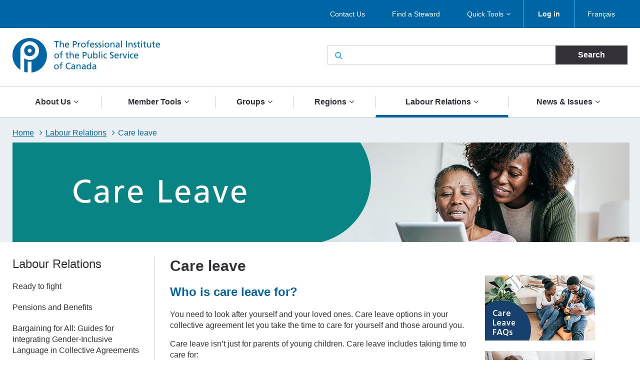

--- FILE ---
content_type: text/html; charset=UTF-8
request_url: https://pipscprd.ca/labour-relations/care-leave
body_size: 12790
content:
 <!DOCTYPE html>
<html lang="en" dir="ltr" prefix="content: http://purl.org/rss/1.0/modules/content/  dc: http://purl.org/dc/terms/  foaf: http://xmlns.com/foaf/0.1/  og: http://ogp.me/ns#  rdfs: http://www.w3.org/2000/01/rdf-schema#  schema: http://schema.org/  sioc: http://rdfs.org/sioc/ns#  sioct: http://rdfs.org/sioc/types#  skos: http://www.w3.org/2004/02/skos/core#  xsd: http://www.w3.org/2001/XMLSchema# ">
  <meta charset="utf-8" />
<script>(function(i,s,o,g,r,a,m){i["GoogleAnalyticsObject"]=r;i[r]=i[r]||function(){(i[r].q=i[r].q||[]).push(arguments)},i[r].l=1*new Date();a=s.createElement(o),m=s.getElementsByTagName(o)[0];a.async=1;a.src=g;m.parentNode.insertBefore(a,m)})(window,document,"script","/sites/default/files/google_analytics/analytics.js?t5d6oc","ga");ga("create", "UA-19576515-5", {"cookieDomain":"auto"});ga("send", "pageview");</script>
<meta property="og:site_name" content="The Professional Institute of the Public Service of Canada" />
<meta property="og:type" content="article" />
<meta name="description" content="Care leave lets you take the time you need to care for yourself and those around you, young and old. Learn more about the options in your collective agreement." />
<meta property="og:url" content="https://pipscprd.ca/labour-relations/care-leave" />
<meta property="og:title" content="Care leave" />
<meta property="og:description" content="Care leave lets you take the time you need to care for yourself and those around you, young and old. Learn more about the options in your collective agreement." />
<meta property="og:image" content="https://pipsc.ca/sites/default/files/Headers/Opengraphs/care-leave-opengraph-1200x630.png" />
<meta property="og:image:type" content="image/jpeg" />
<meta name="MobileOptimized" content="width" />
<meta name="HandheldFriendly" content="true" />
<meta name="viewport" content="width=device-width, initial-scale=1.0" />
<link rel="shortcut icon" href="/themes/roots/favicon.ico" type="image/vnd.microsoft.icon" />
<link rel="alternate" hreflang="en" href="https://pipscprd.ca/labour-relations/care-leave" />
<link rel="alternate" hreflang="fr" href="https://pipscprd.ca/fr/relations-de-travail/conge-de-soignante" />
<link rel="canonical" href="https://pipscprd.ca/labour-relations/care-leave" />
<link rel="shortlink" href="https://pipscprd.ca/node/9166" />
<link rel="revision" href="https://pipscprd.ca/labour-relations/care-leave" />

    <meta http-equiv="X-UA-Compatible" content="IE=edge">
    <title>Care leave | The Professional Institute of the Public Service of Canada</title>
	
	<script src="//assets.adobedtm.com/175f7caa2b90/95384e614560/launch-936e0dc413ee.min.js" async></script>

    <link rel="apple-touch-icon" sizes="57x57" href="/themes/roots/assets/icons/apple-icon-57x57.png">
    <link rel="apple-touch-icon" sizes="60x60" href="/themes/roots/assets/icons/apple-icon-60x60.png">
    <link rel="apple-touch-icon" sizes="72x72" href="/themes/roots/assets/icons/apple-icon-72x72.png">
    <link rel="apple-touch-icon" sizes="76x76" href="/themes/roots/assets/icons/apple-icon-76x76.png">
    <link rel="apple-touch-icon" sizes="114x114" href="/themes/roots/assets/icons/apple-icon-114x114.png">
    <link rel="apple-touch-icon" sizes="120x120" href="/themes/roots/assets/icons/apple-icon-120x120.png">
    <link rel="apple-touch-icon" sizes="144x144" href="/themes/roots/assets/icons/apple-icon-144x144.png">
    <link rel="apple-touch-icon" sizes="152x152" href="/themes/roots/assets/icons/apple-icon-152x152.png">
    <link rel="apple-touch-icon" sizes="180x180" href="/themes/roots/assets/icons/apple-icon-180x180.png">
    <link rel="icon" type="image/png" href="/themes/roots/assets/icons/favicon-32x32.png" sizes="32x32">
    <link rel="icon" type="image/png" href="/themes/roots/assets/icons/android-icon-192x192.png" sizes="192x192">
    <link rel="icon" type="image/png" href="/themes/roots/assets/icons/favicon-96x96.png" sizes="96x96">
    <link rel="icon" type="image/png" href="/themes/roots/assets/icons/favicon-16x16.png" sizes="16x16">
    <link rel="manifest" href="/themes/roots/assets/icons/manifest.json">

    <link rel="stylesheet" media="all" href="/sites/default/files/css/css_cK3Vii5Cm6QPVfJ_QKjWBasbbsjydvDli2_bZNa8hYM.css" />
<link rel="stylesheet" media="all" href="/webform/css/feedback_in_this_webpage_?t5d6oc" />
<link rel="stylesheet" media="all" href="/sites/default/files/css/css_7bsBkQNOorxP6Nj9z7JC6gyQYA2NXn0SyOmeXb4sN7c.css" />

    
<!--[if lte IE 8]>
<script src="/sites/default/files/js/js_VtafjXmRvoUgAzqzYTA3Wrjkx9wcWhjP0G4ZnnqRamA.js"></script>
<![endif]-->
<script src="/core/assets/vendor/modernizr/modernizr.min.js?v=3.3.1"></script>

  </head>
        <body   class="page-labour-relations-care-leave section-labour-relations with-subnav sidebar-first sidebar-second two-sidebars">
    
    <a class="skip-link" href="#main-content">Skip to main content</a>
      <div class="dialog-off-canvas-main-canvas" data-off-canvas-main-canvas>
    <header class="header">
  <div class="desktop">
    <nav class="nav nav_utility bar">
        <div>
            
  <p class="visually-hidden">Utility Menu</p>
  

        

<div class="centered-content">
  <ul class="menu menu_utility">
                                                        <li >

                              <a href="/about/contact-us" >Contact Us</a>
              

                          </li>
                                  <li >

                              <a href="/labour-relations/stewards/stewards-list" >Find a Steward</a>
              

                          </li>
                                  <li  class='has-submenu' >

                              <a href="/member-tools/application"  class='drawer-toggle' >Quick Tools</a>
              

                              <ul class="submenu drawer" aria-expanded='false'>
                                                                    <li >

                              <a href="/member-tools/change-of-address">
                                                          <i class="fa fa-credit-card" aria-hidden='true'></i>
                                    <span data-attach-icon="angle-right">Update your Address</span>
                </a>
              

                          </li>
                                  <li >

                              <a href="https://mail.google.com/">
                                                          <i class="fa fa-envelope-o" aria-hidden='true'></i>
                                    <span data-attach-icon="angle-right">Access your PIPSC Email</span>
                </a>
              

                          </li>
                                  <li >

                              <a href="/news-issues/calendar-activities">
                                                          <i class="fa fa-calendar-check-o" aria-hidden='true'></i>
                                    <span data-attach-icon="angle-right">Calendar of Activities</span>
                </a>
              

                          </li>
                                  <li >

                              <a href="/member-tools/application">
                                                          <i class="fa fa-file-text-o" aria-hidden='true'></i>
                                    <span data-attach-icon="angle-right">Membership Application Form</span>
                </a>
              

                          </li>
                                  <li >

                              <a href="https://pipsc.ca/member-tools/meetings-travel-expense/expense">
                                    <span data-attach-icon="angle-right">Submit expenses</span>
                </a>
              

                          </li>
                        
                </ul>
                          </li>
                        
      
          <li><a href="/member-login"><strong>Log in</strong></a></li>
        <li><div>
  
    
      <ul class="links"><li><a href="/fr/relations-de-travail/conge-de-soignante" class="language-link" hreflang="fr" data-drupal-link-system-path="node/9166">Français</a></li></ul>
  </div>
</li>
  </ul>
</div>

  </div>


    </nav>
    <div class="header_main centered-content">
      <div class="row">
        <div class="col_md-6">
                                <a href="/">
                    <img src="/themes/roots/assets/images/pipsc-logo-en.png" alt="The Professional Institute of the Public Service of Canada"></a>
                  </div>
        <div class="col_md-6">
                                          <form class="form_search form_inline-submit" action="/search">
            <div class="form-group">
              <i class="fa fa-search" aria-hidden="true"></i>
              <label class="form-label webaim-hidden" for="search">Search</label>
              <input type="text" class="form-input" id="search" name="keywords">
              <input type="submit" value="Search" class="btn btn_neutral">
            </div>
          </form>
        </div>
      </div>
    </div>
    <nav class="nav nav_main">
        <div>
            
  <p class="visually-hidden">Main navigation</p>
  

        
<div class="centered-content nav_main-wrapper">
                <ul class="menu menu_main nav-menu">
    
                            <li class="has-submenu nav-item">
                <a href="/about">About Us</a>
        <div class="submenu sub-nav">
          <div class="centered-content">
            <div class="row">
              <div class="col_md-3">
                <ul class="sub-nav-group">
                                                  <li>
                    <a href="/about">Who We Are</a>
                  </li>
                                                                      <li>
                    <a href="/about/what-pipsc-does-for-you">What PIPSC Does For You</a>
                  </li>
                                                                      <li>
                    <a href="/about/contact-us">Contact Us</a>
                  </li>
                                                                      <li>
                    <a href="/about/governance">Governance of the Institute</a>
                  </li>
                                                        </ul>
                    </div>
                    <div class="col_md-3">
                    <ul class="sub-nav-group">
                                                    <li>
                    <a href="/about/office-of-the-president">Office of the President</a>
                  </li>
                                                                      <li>
                    <a href="/about/our-purpose-mandate-values-and-strategy">Our Purpose, Mandate, Values and Strategy</a>
                  </li>
                                                                      <li>
                    <a href="/about/legacy-foundation">Legacy Foundation</a>
                  </li>
                                                                      <li>
                    <a href="https://pipsc.ca/about/legacy-foundation/scholarships">Scholarship Program</a>
                  </li>
                                                        </ul>
                    </div>
                    <div class="col_md-3">
                    <ul class="sub-nav-group">
                                                    <li>
                    <a href="/employment-opportunities">Employment Opportunities</a>
                  </li>
                                                                      <li>
                    <a href="/about/awards">Institute Awards</a>
                  </li>
                                                                      <li>
                    <a href="/about/unionize">Unionize with PIPSC</a>
                  </li>
                                                                      <li>
                    <a href="/news-issues/pipsc-members-are-here-you">PIPSC members are here for you</a>
                  </li>
                                                                    </ul>
              </div>
                              <div class="col_md-3">
                  <p class="text-align-center"><img alt="" src="https://pipsc.ca/sites/default/files/governance/1pixel.png" /><br />
<a href="/about/office-of-the-president"> </a></p>

                </div>
                          </div>
          </div>
        </div>
      
            </li>
                            <li class="has-submenu nav-item">
                <a href="/member-tools">Member Tools</a>
        <div class="submenu sub-nav">
          <div class="centered-content">
            <div class="row">
              <div class="col_md-3">
                <ul class="sub-nav-group">
                                                  <li>
                    <a href="/member-tools/welcome-to-professional-institute-public-service-canada-pipsc">New Member Guide</a>
                  </li>
                                                                      <li>
                    <a href="https://www.pipsc.ca/member-tools/application">How to Become a Member</a>
                  </li>
                                                                      <li>
                    <a href="/member-tools/find-your-membership-number">Find your Membership Number</a>
                  </li>
                                                                      <li>
                    <a href="https://www.pipsc.ca/member-tools/change-of-address">Change of Address</a>
                  </li>
                                                                      <li>
                    <a href="/member-tools/are-you-retiring-near-future">Are you Retiring in the Near Future?</a>
                  </li>
                                                                      <li>
                    <a href="/member-tools/member-benefits">ServicePlus - Member Benefits</a>
                  </li>
                                                                      <li>
                    <a href="/member-tools/email">Create a PIPSC E-mail Address</a>
                  </li>
                                                                      <li>
                    <a href="https://mail.google.com/">Access your PIPSC Email</a>
                  </li>
                                                        </ul>
                    </div>
                    <div class="col_md-3">
                    <ul class="sub-nav-group">
                                                    <li>
                    <a href="/news-issues/calendar-activities">Calendar of Activities</a>
                  </li>
                                                                      <li>
                    <a href="http://www.pipsc.ca/labour-relations/stewards/stewards-list">Find a Steward</a>
                  </li>
                                                                      <li>
                    <a href="/member-tools/forms">Forms</a>
                  </li>
                                                                      <li>
                    <a href="http://www.pipsc.ca/labour-relations/stewards/steward-resources/grievance-process">Grievance Forms</a>
                  </li>
                                                                      <li>
                    <a href="/member-tools/education">Education</a>
                  </li>
                                                                      <li>
                    <a href="http://www.pipsc.ca/about/governance/elections-information">Elections Information</a>
                  </li>
                                                                      <li>
                    <a href="https://pipsc.ca/member-tools/better-together-toolkit">Better Together Toolkit</a>
                  </li>
                                                                      <li>
                    <a href="/member-tools/logos-and-visual-identity-guide">Logos and Visual Identity Guide</a>
                  </li>
                                                        </ul>
                    </div>
                    <div class="col_md-3">
                    <ul class="sub-nav-group">
                                                    <li>
                    <a href="http://www.pipsc.ca/labour-relations/stewards/pocket-guides">Pocket Guides</a>
                  </li>
                                                                      <li>
                    <a href="/member-tools/downloadable-calendar">2026-2027 Calendar</a>
                  </li>
                                                                      <li>
                    <a href="https://www.pipsc.ca/labour-relations/stewards/pocket-guides/mental-health-resource-guide#part5">Mental Health Resources</a>
                  </li>
                                                                      <li>
                    <a href="/about/governance/committees/itsp/itsp-corner">ITSP Corner</a>
                  </li>
                                                                      <li>
                    <a href="/member-tools/meetings-travel-expense">Meetings, Travel and Expense</a>
                  </li>
                                                                      <li>
                    <a href="/member-tools/e-store-closure">PIPSC eStore</a>
                  </li>
                                                                      <li>
                    <a href="/member-tools/text-from-pipsc">Did PIPSC text you?</a>
                  </li>
                                                                    </ul>
              </div>
                              <div class="col_md-3">
                  <p>The Institute is at your service and ready to help you at anytime. If you require guidance or assistance, please <a href="/about/contact-us">contact your nearest PIPSC office</a>.</p>

<p>If you have any questions regarding your membership, please contact <a href="mailto:membership@pipsc.ca">Membership and Administration</a></p>

                </div>
                          </div>
          </div>
        </div>
      
            </li>
                            <li class="has-submenu nav-item">
                <a href="/groups">Groups</a>
        <div class="submenu sub-nav">
          <div class="centered-content">
            <div class="row">
              <div class="col_md-3">
                <ul class="sub-nav-group">
                                                  <li>
                    <a href="/groups/afs">AFS Group </a>
                  </li>
                                                                      <li>
                    <a href="/groups/cp">CP Group</a>
                  </li>
                                                                      <li>
                    <a href="/groups/bcfnha">BCFNHA Group</a>
                  </li>
                                                                      <li>
                    <a href="/groups/ccc">CCC Group</a>
                  </li>
                                                                      <li>
                    <a href="/groups/cfia-in">CFIA-IN Group</a>
                  </li>
                                                                      <li>
                    <a href="/groups/cfia-sa">CFIA-S&amp;A Group</a>
                  </li>
                                                                      <li>
                    <a href="/groups/cfia-vm">CFIA-VM Group</a>
                  </li>
                                                                      <li>
                    <a href="/groups/cmh">CMH Group</a>
                  </li>
                                                                      <li>
                    <a href="/groups/cmn">CMN Group</a>
                  </li>
                                                                      <li>
                    <a href="/groups/crpeg">CRPEG Group</a>
                  </li>
                                                                      <li>
                    <a href="/groups/tourism">CTC Group</a>
                  </li>
                                                                      <li>
                    <a href="/groups/hoc">HoC Group</a>
                  </li>
                                                        </ul>
                    </div>
                    <div class="col_md-3">
                    <ul class="sub-nav-group">
                                                    <li>
                    <a href="/groups/cs">IT Group</a>
                  </li>
                                                                      <li>
                    <a href="/groups/nav">NAV CANADA Group</a>
                  </li>
                                                                      <li>
                    <a href="/groups/neb">NEB Group</a>
                  </li>
                                                                      <li>
                    <a href="/groups/nfb-pg">NFB Group</a>
                  </li>
                                                                      <li>
                    <a href="/groups/ngc">NGC Group</a>
                  </li>
                                                                      <li>
                    <a href="/groups/nr">NR Group</a>
                  </li>
                                                                      <li>
                    <a href="/groups/nrc-ro-rco">NRC-RO/RCO Group</a>
                  </li>
                                                                      <li>
                    <a href="/groups/nrc-is">NRC-IS Group</a>
                  </li>
                                                                      <li>
                    <a href="/groups/nrc-ls">NRC-LS Group</a>
                  </li>
                                                                      <li>
                    <a href="/groups/nrc-tr">NRC-TR Group</a>
                  </li>
                                                                      <li>
                    <a href="/groups/nureg">NUREG Group</a>
                  </li>
                                                                      <li>
                    <a href="/groups/osfi">OSFI Group</a>
                  </li>
                                                        </ul>
                    </div>
                    <div class="col_md-3">
                    <ul class="sub-nav-group">
                                                    <li>
                    <a href="/groups/re">RE Group</a>
                  </li>
                                                                      <li>
                    <a href="/groups/senate">SEN Group</a>
                  </li>
                                                                      <li>
                    <a href="/groups/sh">SH Group</a>
                  </li>
                                                                      <li>
                    <a href="/groups/sp">SP Group</a>
                  </li>
                                                                      <li>
                    <a href="/groups/uottawa">UOITP Group</a>
                  </li>
                                                                      <li>
                    <a href="/groups/wpeg">WPEG Group</a>
                  </li>
                                                                      <li>
                    <a href="/groups/wteg">WTEG Group</a>
                  </li>
                                                                      <li>
                    <a href="/groups/yhc">YHC Group</a>
                  </li>
                                                                      <li>
                    <a href="/groups/new-brunswick-groups">New Brunswick Groups</a>
                  </li>
                                                                      <li>
                    <a href="/groups/ontario-provincial-groups">Ontario Groups</a>
                  </li>
                                                                      <li>
                    <a href="/groups/manitoba-provincial-groups">Manitoba Groups</a>
                  </li>
                                                                    </ul>
              </div>
                              <div class="col_md-3">
                  <p>New Brunswick, Manitoba and Ontario Groups can be found under the provincial links</p>

<p>Institute Sub-Groups are listed under their respective Group page.</p>

<p><a href="/groups/rmg">Retired Members Guild</a></p>

<p><a href="/groups/rcmp">RCMP Civilian Members</a></p>

                </div>
                          </div>
          </div>
        </div>
      
            </li>
                            <li class="has-submenu nav-item">
                <a href="/regions">Regions</a>
        <div class="submenu sub-nav">
          <div class="centered-content">
            <div class="row">
              <div class="col_md-3">
                <ul class="sub-nav-group">
                                                  <li>
                    <a href="/regions/atlantic">Atlantic Region</a>
                  </li>
                                                                      <li>
                    <a href="/regions/bc-yukon">BC-Yukon Region</a>
                  </li>
                                                                      <li>
                    <a href="/regions/ncr">National Capital Region</a>
                  </li>
                                                        </ul>
                    </div>
                    <div class="col_md-3">
                    <ul class="sub-nav-group">
                                                    <li>
                    <a href="/regions/ontario">Ontario and Nunavut Region</a>
                  </li>
                                                                      <li>
                    <a href="/regions/prairie">Prairie/Northwest Territories Region</a>
                  </li>
                                                                      <li>
                    <a href="/regions/quebec"> Quebec Region</a>
                  </li>
                                                        </ul>
                    </div>
                    <div class="col_md-3">
                    <ul class="sub-nav-group">
                                                    <li>
                    <a href="/regions/offices">Regional Offices</a>
                  </li>
                                                                    </ul>
              </div>
                              <div class="col_md-3">
                  <p>Institute Branches are listed under their respective Region page.</p>

                </div>
                          </div>
          </div>
        </div>
      
            </li>
                            <li class="has-submenu nav-item active">
                <a href="/labour-relations">Labour Relations</a>
        <div class="submenu sub-nav">
          <div class="centered-content">
            <div class="row">
              <div class="col_md-3">
                <ul class="sub-nav-group">
                                                  <li>
                    <a href="/labour-relations/collective-bargaining">Ready to fight</a>
                  </li>
                                                                      <li>
                    <a href="/labour-relations/pension-benefits">Pensions and Benefits</a>
                  </li>
                                                                      <li>
                    <a href="/bargaining-all-guides-integrating-gender-inclusive-language-in-collective-agreements">Bargaining for All: Guides for Integrating Gender-Inclusive Language in Collective Agreements</a>
                  </li>
                                                        </ul>
                    </div>
                    <div class="col_md-3">
                    <ul class="sub-nav-group">
                                                    <li class="active">
                    <a href="/labour-relations/care-leave">Care Leave</a>
                  </li>
                                                                      <li>
                    <a href="/labour-relations/stewards">Stewards</a>
                  </li>
                                                                      <li>
                    <a href="/labour-relations/consultation">Consultation</a>
                  </li>
                                                        </ul>
                    </div>
                    <div class="col_md-3">
                    <ul class="sub-nav-group">
                                                    <li>
                    <a href="/labour-relations/classification">Classification</a>
                  </li>
                                                                      <li>
                    <a href="/news-issues/pay-equity">Pay Equity</a>
                  </li>
                                                                    </ul>
              </div>
                              <div class="col_md-3">
                  <p>Your Collective Agreement can be found on your <a href="/groups">Group page</a></p>

                </div>
                          </div>
          </div>
        </div>
      
            </li>
                            <li class="has-submenu nav-item">
                <a href="/news-issues">News &amp; Issues</a>
        <div class="submenu sub-nav">
          <div class="centered-content">
            <div class="row">
              <div class="col_md-3">
                <ul class="sub-nav-group">
                                                  <li>
                    <a href="/news-issues/calendar-activities">Calendar of Activities</a>
                  </li>
                                                                      <li>
                    <a href="/news-issues/press-releases">Press Releases</a>
                  </li>
                                                                      <li>
                    <a href="/news-issues/announcements">Announcements</a>
                  </li>
                                                                      <li>
                    <a href="/news-issues/outsourcing">Outsourcing</a>
                  </li>
                                                        </ul>
                    </div>
                    <div class="col_md-3">
                    <ul class="sub-nav-group">
                                                    <li>
                    <a href="/news-issues/tax-fairness">Tax Fairness</a>
                  </li>
                                                                      <li>
                    <a href="/news-issues/phoenix-pay-system">Phoenix Pay System</a>
                  </li>
                                                                      <li>
                    <a href="/news-issues/defending-public-science">Defending Public Science</a>
                  </li>
                                                                      <li>
                    <a href="/news-issues/understanding-work-force-adjustment">Understanding work force adjustment</a>
                  </li>
                                                        </ul>
                    </div>
                    <div class="col_md-3">
                    <ul class="sub-nav-group">
                                                    <li>
                    <a href="/news-issues/human-rights-and-diversity">Human Rights and Diversity</a>
                  </li>
                                                                      <li>
                    <a href="/news-issues/return-to-workplace">Return to workplaces</a>
                  </li>
                                                                      <li>
                    <a href="/northern-nurses">Standing up for Northern Nurses</a>
                  </li>
                                                                      <li>
                    <a href="/news-issues/artificial-intelligence">Artificial Intelligence</a>
                  </li>
                                                                    </ul>
              </div>
                              <div class="col_md-3">
                  <p class="text-align-center"><a href="https://pipsc.ca/news-issues/phoenix-pay-system">Phoenix Pay System</a></p>

                </div>
                          </div>
          </div>
        </div>
      
            </li>
    
    </ul>
  
</div>


  </div>


    </nav>
  </div>

  <div class="header_mobile mobile">
    <div class="header_mobile-bar">
                    <a href="/" class="brand">
            <img src="/themes/roots/assets/images/pipsc-logo-alt.png" alt="The Professional Institute of the Public Service of Canada"></a>
            <nav class="nav_mobile">
        <ul class="menu menu_mobile">

          <li><div>
  
    
      <ul class="links"><li><a href="/fr/relations-de-travail/conge-de-soignante" class="language-link" hreflang="fr" data-drupal-link-system-path="node/9166">Français</a></li></ul>
  </div>
</li>
          <li><button class="btn btn_mobile-toggle drawer-toggle"><i class="fa fa-bars" aria-hidden="true"></i> Menu</button></li>
        </ul>
      </nav>
    </div>

    <div class="mobile-menu drawer">
                <div class="text-centered">
                      <a href="/member-login"><strong>Log in</strong></a>
                     </div>
             
      <form class="form_search form_inline-submit" action="/search">
        <div class="form-group">
          <label class="form-label webaim-hidden" for="search-mobile">Search</label>
          <input type="text" class="form-input" id="search-mobile" name="keywords">
          <input type="submit" value="Search" class="btn btn_neutral">
        </div>
      </form>
      <nav class="nav nav_mobile-utility">
          <div>
            
  <p class="visually-hidden">Utility Menu</p>
  

        
        <ul class="menu menu_mobile-utility">
                <li>
              <a href="/about/contact-us" title="" id="" name="" rel="" style="" target="" accesskey="" data-drupal-link-system-path="node/20">Contact Us</a>
              </li>
                <li>
              <a href="/labour-relations/stewards/stewards-list" title="" id="" name="" rel="" style="" target="" accesskey="" data-drupal-link-system-path="node/66">Find a Steward</a>
              </li>
                <li>
              <a href="/member-tools/application" title="" id="" name="" rel="" style="" target="" accesskey="" data-drupal-link-system-path="node/4">Quick Tools</a>
              </li>
        </ul>
  


  </div>


      </nav>
      <nav class="nav nav_mobile-main">
          <div>
            
  <p class="visually-hidden">Main navigation</p>
  

        
              <ul class="menu menu_mobile-main">
    
                            <li class="has-submenu">
                <div class="menu-controls">
          <a href="/about" title="" id="" name="" rel="" style="" target="" accesskey="" data-drupal-link-system-path="node/78">About Us</a>
          <button class="btn btn_toggle drawer-toggle">
            <i class="fa fa-angle-down" aria-hidden="true" title="Expand About Us"></i>
            <span class="webaim-hidden">Expand About Us</span>
            <i class="fa fa-angle-up" aria-hidden="true" title="Collapse About Us"></i>
            <span class="webaim-hidden">Collapse About Us</span>
          </button>
        </div>
        <div class="submenu drawer">
          <ul>
                                      <li>
                <a href="/about">Who We Are</a>
              </li>
                          <li>
                <a href="/about/what-pipsc-does-for-you">What PIPSC Does For You</a>
              </li>
                          <li>
                <a href="/about/contact-us">Contact Us</a>
              </li>
                          <li>
                <a href="/about/governance">Governance of the Institute</a>
              </li>
                          <li>
                <a href="/about/office-of-the-president">Office of the President</a>
              </li>
                          <li>
                <a href="/about/our-purpose-mandate-values-and-strategy">Our Purpose, Mandate, Values and Strategy</a>
              </li>
                          <li>
                <a href="/about/legacy-foundation">Legacy Foundation</a>
              </li>
                          <li>
                <a href="https://pipsc.ca/about/legacy-foundation/scholarships">Scholarship Program</a>
              </li>
                          <li>
                <a href="/employment-opportunities">Employment Opportunities</a>
              </li>
                          <li>
                <a href="/about/awards">Institute Awards</a>
              </li>
                          <li>
                <a href="/about/unionize">Unionize with PIPSC</a>
              </li>
                          <li>
                <a href="/news-issues/pipsc-members-are-here-you">PIPSC members are here for you</a>
              </li>
                      </ul>
                  </div>
      
            </li>
                            <li class="has-submenu">
                <div class="menu-controls">
          <a href="/member-tools" title="" id="" name="" rel="" style="" target="" accesskey="" data-drupal-link-system-path="node/100">Member Tools</a>
          <button class="btn btn_toggle drawer-toggle">
            <i class="fa fa-angle-down" aria-hidden="true" title="Expand About Us"></i>
            <span class="webaim-hidden">Expand About Us</span>
            <i class="fa fa-angle-up" aria-hidden="true" title="Collapse About Us"></i>
            <span class="webaim-hidden">Collapse About Us</span>
          </button>
        </div>
        <div class="submenu drawer">
          <ul>
                                      <li>
                <a href="/member-tools/welcome-to-professional-institute-public-service-canada-pipsc">New Member Guide</a>
              </li>
                          <li>
                <a href="https://www.pipsc.ca/member-tools/application">How to Become a Member</a>
              </li>
                          <li>
                <a href="/member-tools/find-your-membership-number">Find your Membership Number</a>
              </li>
                          <li>
                <a href="https://www.pipsc.ca/member-tools/change-of-address">Change of Address</a>
              </li>
                          <li>
                <a href="/member-tools/are-you-retiring-near-future">Are you Retiring in the Near Future?</a>
              </li>
                          <li>
                <a href="/member-tools/member-benefits">ServicePlus - Member Benefits</a>
              </li>
                          <li>
                <a href="/member-tools/email">Create a PIPSC E-mail Address</a>
              </li>
                          <li>
                <a href="https://mail.google.com/">Access your PIPSC Email</a>
              </li>
                          <li>
                <a href="/news-issues/calendar-activities">Calendar of Activities</a>
              </li>
                          <li>
                <a href="http://www.pipsc.ca/labour-relations/stewards/stewards-list">Find a Steward</a>
              </li>
                          <li>
                <a href="/member-tools/forms">Forms</a>
              </li>
                          <li>
                <a href="http://www.pipsc.ca/labour-relations/stewards/steward-resources/grievance-process">Grievance Forms</a>
              </li>
                          <li>
                <a href="/member-tools/education">Education</a>
              </li>
                          <li>
                <a href="http://www.pipsc.ca/about/governance/elections-information">Elections Information</a>
              </li>
                          <li>
                <a href="https://pipsc.ca/member-tools/better-together-toolkit">Better Together Toolkit</a>
              </li>
                          <li>
                <a href="/member-tools/logos-and-visual-identity-guide">Logos and Visual Identity Guide</a>
              </li>
                          <li>
                <a href="http://www.pipsc.ca/labour-relations/stewards/pocket-guides">Pocket Guides</a>
              </li>
                          <li>
                <a href="/member-tools/downloadable-calendar">2026-2027 Calendar</a>
              </li>
                          <li>
                <a href="https://www.pipsc.ca/labour-relations/stewards/pocket-guides/mental-health-resource-guide#part5">Mental Health Resources</a>
              </li>
                          <li>
                <a href="/about/governance/committees/itsp/itsp-corner">ITSP Corner</a>
              </li>
                          <li>
                <a href="/member-tools/meetings-travel-expense">Meetings, Travel and Expense</a>
              </li>
                          <li>
                <a href="/member-tools/e-store-closure">PIPSC eStore</a>
              </li>
                          <li>
                <a href="/member-tools/text-from-pipsc">Did PIPSC text you?</a>
              </li>
                      </ul>
                  </div>
      
            </li>
                            <li class="has-submenu">
                <div class="menu-controls">
          <a href="/groups" title="" id="" name="" rel="" style="" target="" accesskey="" data-drupal-link-system-path="node/102">Groups</a>
          <button class="btn btn_toggle drawer-toggle">
            <i class="fa fa-angle-down" aria-hidden="true" title="Expand About Us"></i>
            <span class="webaim-hidden">Expand About Us</span>
            <i class="fa fa-angle-up" aria-hidden="true" title="Collapse About Us"></i>
            <span class="webaim-hidden">Collapse About Us</span>
          </button>
        </div>
        <div class="submenu drawer">
          <ul>
                                      <li>
                <a href="/groups/afs">AFS Group </a>
              </li>
                          <li>
                <a href="/groups/cp">CP Group</a>
              </li>
                          <li>
                <a href="/groups/bcfnha">BCFNHA Group</a>
              </li>
                          <li>
                <a href="/groups/ccc">CCC Group</a>
              </li>
                          <li>
                <a href="/groups/cfia-in">CFIA-IN Group</a>
              </li>
                          <li>
                <a href="/groups/cfia-sa">CFIA-S&amp;A Group</a>
              </li>
                          <li>
                <a href="/groups/cfia-vm">CFIA-VM Group</a>
              </li>
                          <li>
                <a href="/groups/cmh">CMH Group</a>
              </li>
                          <li>
                <a href="/groups/cmn">CMN Group</a>
              </li>
                          <li>
                <a href="/groups/crpeg">CRPEG Group</a>
              </li>
                          <li>
                <a href="/groups/tourism">CTC Group</a>
              </li>
                          <li>
                <a href="/groups/hoc">HoC Group</a>
              </li>
                          <li>
                <a href="/groups/cs">IT Group</a>
              </li>
                          <li>
                <a href="/groups/nav">NAV CANADA Group</a>
              </li>
                          <li>
                <a href="/groups/neb">NEB Group</a>
              </li>
                          <li>
                <a href="/groups/nfb-pg">NFB Group</a>
              </li>
                          <li>
                <a href="/groups/ngc">NGC Group</a>
              </li>
                          <li>
                <a href="/groups/nr">NR Group</a>
              </li>
                          <li>
                <a href="/groups/nrc-ro-rco">NRC-RO/RCO Group</a>
              </li>
                          <li>
                <a href="/groups/nrc-is">NRC-IS Group</a>
              </li>
                          <li>
                <a href="/groups/nrc-ls">NRC-LS Group</a>
              </li>
                          <li>
                <a href="/groups/nrc-tr">NRC-TR Group</a>
              </li>
                          <li>
                <a href="/groups/nureg">NUREG Group</a>
              </li>
                          <li>
                <a href="/groups/osfi">OSFI Group</a>
              </li>
                          <li>
                <a href="/groups/re">RE Group</a>
              </li>
                          <li>
                <a href="/groups/senate">SEN Group</a>
              </li>
                          <li>
                <a href="/groups/sh">SH Group</a>
              </li>
                          <li>
                <a href="/groups/sp">SP Group</a>
              </li>
                          <li>
                <a href="/groups/uottawa">UOITP Group</a>
              </li>
                          <li>
                <a href="/groups/wpeg">WPEG Group</a>
              </li>
                          <li>
                <a href="/groups/wteg">WTEG Group</a>
              </li>
                          <li>
                <a href="/groups/yhc">YHC Group</a>
              </li>
                          <li>
                <a href="/groups/new-brunswick-groups">New Brunswick Groups</a>
              </li>
                          <li>
                <a href="/groups/ontario-provincial-groups">Ontario Groups</a>
              </li>
                          <li>
                <a href="/groups/manitoba-provincial-groups">Manitoba Groups</a>
              </li>
                      </ul>
                  </div>
      
            </li>
                            <li class="has-submenu">
                <div class="menu-controls">
          <a href="/regions" title="" id="" name="" rel="" style="" target="" accesskey="" data-drupal-link-system-path="node/103">Regions</a>
          <button class="btn btn_toggle drawer-toggle">
            <i class="fa fa-angle-down" aria-hidden="true" title="Expand About Us"></i>
            <span class="webaim-hidden">Expand About Us</span>
            <i class="fa fa-angle-up" aria-hidden="true" title="Collapse About Us"></i>
            <span class="webaim-hidden">Collapse About Us</span>
          </button>
        </div>
        <div class="submenu drawer">
          <ul>
                                      <li>
                <a href="/regions/atlantic">Atlantic Region</a>
              </li>
                          <li>
                <a href="/regions/bc-yukon">BC-Yukon Region</a>
              </li>
                          <li>
                <a href="/regions/ncr">National Capital Region</a>
              </li>
                          <li>
                <a href="/regions/ontario">Ontario and Nunavut Region</a>
              </li>
                          <li>
                <a href="/regions/prairie">Prairie/Northwest Territories Region</a>
              </li>
                          <li>
                <a href="/regions/quebec"> Quebec Region</a>
              </li>
                          <li>
                <a href="/regions/offices">Regional Offices</a>
              </li>
                      </ul>
                  </div>
      
            </li>
                            <li class="has-submenu active">
                <div class="menu-controls">
          <a href="/labour-relations" title="" id="" name="" rel="" style="" target="" accesskey="" data-drupal-link-system-path="node/101">Labour Relations</a>
          <button class="btn btn_toggle drawer-toggle">
            <i class="fa fa-angle-down" aria-hidden="true" title="Expand About Us"></i>
            <span class="webaim-hidden">Expand About Us</span>
            <i class="fa fa-angle-up" aria-hidden="true" title="Collapse About Us"></i>
            <span class="webaim-hidden">Collapse About Us</span>
          </button>
        </div>
        <div class="submenu drawer">
          <ul>
                                      <li>
                <a href="/labour-relations/collective-bargaining">Ready to fight</a>
              </li>
                          <li>
                <a href="/labour-relations/pension-benefits">Pensions and Benefits</a>
              </li>
                          <li>
                <a href="/bargaining-all-guides-integrating-gender-inclusive-language-in-collective-agreements">Bargaining for All: Guides for Integrating Gender-Inclusive Language in Collective Agreements</a>
              </li>
                          <li class="active">
                <a href="/labour-relations/care-leave">Care Leave</a>
              </li>
                          <li>
                <a href="/labour-relations/stewards">Stewards</a>
              </li>
                          <li>
                <a href="/labour-relations/consultation">Consultation</a>
              </li>
                          <li>
                <a href="/labour-relations/classification">Classification</a>
              </li>
                          <li>
                <a href="/news-issues/pay-equity">Pay Equity</a>
              </li>
                      </ul>
                  </div>
      
            </li>
                            <li class="has-submenu">
                <div class="menu-controls">
          <a href="/news-issues" title="" id="" name="" rel="" style="" target="" accesskey="" data-drupal-link-system-path="node/104">News &amp; Issues</a>
          <button class="btn btn_toggle drawer-toggle">
            <i class="fa fa-angle-down" aria-hidden="true" title="Expand About Us"></i>
            <span class="webaim-hidden">Expand About Us</span>
            <i class="fa fa-angle-up" aria-hidden="true" title="Collapse About Us"></i>
            <span class="webaim-hidden">Collapse About Us</span>
          </button>
        </div>
        <div class="submenu drawer">
          <ul>
                                      <li>
                <a href="/news-issues/calendar-activities">Calendar of Activities</a>
              </li>
                          <li>
                <a href="/news-issues/press-releases">Press Releases</a>
              </li>
                          <li>
                <a href="/news-issues/announcements">Announcements</a>
              </li>
                          <li>
                <a href="/news-issues/outsourcing">Outsourcing</a>
              </li>
                          <li>
                <a href="/news-issues/tax-fairness">Tax Fairness</a>
              </li>
                          <li>
                <a href="/news-issues/phoenix-pay-system">Phoenix Pay System</a>
              </li>
                          <li>
                <a href="/news-issues/defending-public-science">Defending Public Science</a>
              </li>
                          <li>
                <a href="/news-issues/understanding-work-force-adjustment">Understanding work force adjustment</a>
              </li>
                          <li>
                <a href="/news-issues/human-rights-and-diversity">Human Rights and Diversity</a>
              </li>
                          <li>
                <a href="/news-issues/return-to-workplace">Return to workplaces</a>
              </li>
                          <li>
                <a href="/northern-nurses">Standing up for Northern Nurses</a>
              </li>
                          <li>
                <a href="/news-issues/artificial-intelligence">Artificial Intelligence</a>
              </li>
                      </ul>
                  </div>
      
            </li>
    
    </ul>
  


  </div>


      </nav>
      <nav class="nav nav_footer-mobile">
          <div>
            
  <p class="visually-hidden">Footer</p>
  

        
        <ul class="menu menu_footer-mobile">
                <li>
              <a href="/about/contact-us" data-drupal-link-system-path="node/20">Contact Us</a>
              </li>
                <li>
              <a href="/about/contact-us/ask-us" title="" id="" name="" rel="" style="" target="" accesskey="" data-drupal-link-system-path="node/5">Ask Us Online</a>
              </li>
                <li>
              <a href="/regions/offices" title="" id="" name="" rel="" style="" target="" accesskey="" data-drupal-link-system-path="node/1751">Regional Offices</a>
              </li>
                <li>
              <a href="/about/office-of-the-president" title="" id="" name="" rel="" style="" target="" accesskey="" data-drupal-link-system-path="node/37">Office of the President</a>
              </li>
                <li>
              <a href="/labour-relations/stewards" title="" id="" name="" rel="" style="" target="" accesskey="" data-drupal-link-system-path="node/25">Steward Information</a>
              </li>
                <li>
              <a href="https://pipsc.ca/about/governance/policies-2019" title="" id="" name="" rel="" style="" target="" accesskey="">Policies</a>
              </li>
                <li>
              <a href="https://drive.google.com/file/d/1xbJWFAcAHATMdBcRqmDzZduCE79fNVCy/view" title="" id="" name="" rel="" style="" target="" accesskey="">Bylaws</a>
              </li>
                <li>
              <a href="https://pipsc.ca/news-issues/press-releases" title="" id="" name="" rel="" style="" target="" accesskey="">Media Centre and Press Releases</a>
              </li>
        </ul>
  


  </div>


      </nav>
      <nav class="nav nav_footer-utility-mobile">
        <ul class="menu menu_social">
          <li><a href="http://twitter.com/PIPSC_IPFPC"><i class="fa fa-twitter" aria-hidden="true" title="follow us on twitter"></i><span class="webaim-hidden">follow us on twitter</span></a></li>
          <li><a href="http://www.facebook.com/pages/PIPSC-IPFPC/396834117052072"><i class="fa fa-facebook" aria-hidden="true" title="follow us on facebook"></i><span class="webaim-hidden">follow us on facebook</span></a></li>
          <li><a href="http://www.youtube.com/user/PIPSCOMM/videos"><i class="fa fa-youtube-play" aria-hidden="true" title="follow us on youtube"></i><span class="webaim-hidden">follow us on youtube</span></a></li>
        </ul>
          <div>
            
  <p class="visually-hidden">Utility Footer</p>
  

        
        <ul class="menu menu_footer-utility-mobile">
                <li>
              <a href="/about/governance/policies/accessibility" title="" id="" name="" rel="" style="" target="" accesskey="" data-drupal-link-system-path="node/59">Accessibility Policy</a>
              </li>
                <li>
              <a href="/about/governance/policies/privacy" title="" id="" name="" rel="" style="" target="" accesskey="" data-drupal-link-system-path="node/91">Privacy Policy</a>
              </li>
                <li>
              <a href="/legal-disclaimer" title="" id="" name="" rel="" style="" target="" accesskey="" data-drupal-link-system-path="node/122">Disclaimer</a>
              </li>
                <li>
              <a href="/about/contact-us/ask-us" title="" id="" name="" rel="" style="" target="" accesskey="" data-drupal-link-system-path="node/5">Frequently Asked Questions</a>
              </li>
                <li>
              <a href="/sitemap" title="" id="" name="" rel="" style="" target="" accesskey="" data-drupal-link-system-path="node/123">Site Map</a>
              </li>
        </ul>
  


  </div>


      </nav>
    </div>
  </div>
</header>

<main id="main-content">

  <div class="banner banner_subpage">
    <div class="centered-content">
      <nav class="nav nav_breadcrumbs desktop">
          <div id="block-roots-breadcrumbs">
  
    
        <ul class='menu menu_breadcrumbs'>
      <li>
              <a href="/">Home</a>
                  <i class="fa fa-angle-right" aria-hidden="true"></i>
          </li>
      <li>
              <a href="/labour-relations">Labour Relations</a>
                  <i class="fa fa-angle-right" aria-hidden="true"></i>
          </li>
      <li>
              Care leave
                </li>
    </ul>

  </div>


      </nav>

                      <img src="/sites/default/files/Headers/care-leave-header-1240x200.png" alt="Banner" />
              
          </div>
  </div>

  <div class="centered-content">

    <div class="row">

              <aside class="sidebar left-sidebar col_md-3">
  <nav class="nav nav_side desktop">
    <h2>
              Labour Relations
          </h2>
      <div>
            
  <p class="visually-hidden">Main navigation</p>
  

        
        <ul class="menu menu_side">
                  <li>
              <a href="/labour-relations/collective-bargaining" data-drupal-link-system-path="node/2116">Ready to fight</a>
              </li>
                  <li>
              <a href="/labour-relations/pension-benefits" data-drupal-link-system-path="node/7954">Pensions and Benefits</a>
              </li>
                  <li>
              <a href="/bargaining-all-guides-integrating-gender-inclusive-language-in-collective-agreements" title="Guides for Integrating Gender-Inclusive Language in Collective Agreements" data-drupal-link-system-path="node/12621">Bargaining for All: Guides for Integrating Gender-Inclusive Language in Collective Agreements</a>
              </li>
                  <li class="active active-trail">
              <a href="/labour-relations/care-leave" data-drupal-link-system-path="node/9166" class="is-active">Care Leave</a>
              </li>
                  <li>
              <a href="/labour-relations/stewards" title="" id="" name="" rel="" style="" target="" accesskey="" data-drupal-link-system-path="node/25">Stewards</a>
              </li>
                  <li>
              <a href="/labour-relations/consultation" data-drupal-link-system-path="node/174">Consultation</a>
              </li>
                  <li>
              <a href="/labour-relations/classification" data-drupal-link-system-path="node/6061">Classification</a>
              </li>
                  <li>
              <a href="/news-issues/pay-equity" title="" id="" name="" rel="" style="" target="" accesskey="" data-drupal-link-system-path="node/11750">Pay Equity</a>
              </li>
        </ul>
  


  </div>


  </nav>

  <nav class="nav nav_side mobile">
    <button class="btn btn_side-toggle drawer-toggle">
              Labour Relations
            <i class="fa fa-angle-down" aria-hidden="true"></i>
      <i class="fa fa-angle-up" aria-hidden="true"></i>
    </button>
    <div class="drawer">
        <div>
            
  <p class="visually-hidden">Main navigation</p>
  

        
        <ul class="menu menu_side">
                  <li>
              <a href="/labour-relations/collective-bargaining" data-drupal-link-system-path="node/2116">Ready to fight</a>
              </li>
                  <li>
              <a href="/labour-relations/pension-benefits" data-drupal-link-system-path="node/7954">Pensions and Benefits</a>
              </li>
                  <li>
              <a href="/bargaining-all-guides-integrating-gender-inclusive-language-in-collective-agreements" title="Guides for Integrating Gender-Inclusive Language in Collective Agreements" data-drupal-link-system-path="node/12621">Bargaining for All: Guides for Integrating Gender-Inclusive Language in Collective Agreements</a>
              </li>
                  <li class="active active-trail">
              <a href="/labour-relations/care-leave" data-drupal-link-system-path="node/9166" class="is-active">Care Leave</a>
              </li>
                  <li>
              <a href="/labour-relations/stewards" title="" id="" name="" rel="" style="" target="" accesskey="" data-drupal-link-system-path="node/25">Stewards</a>
              </li>
                  <li>
              <a href="/labour-relations/consultation" data-drupal-link-system-path="node/174">Consultation</a>
              </li>
                  <li>
              <a href="/labour-relations/classification" data-drupal-link-system-path="node/6061">Classification</a>
              </li>
                  <li>
              <a href="/news-issues/pay-equity" title="" id="" name="" rel="" style="" target="" accesskey="" data-drupal-link-system-path="node/11750">Pay Equity</a>
              </li>
        </ul>
  


  </div>


    </div>
  </nav>
</aside>

      
                        <div class="content col_md-6">
        <section id="page-content">
          <h1><span>Care leave</span>
</h1>
            <div data-drupal-messages-fallback class="hidden"></div><div class="views-element-container" id="block-views-block-system-notices-block-1">
  
    
      <div class="system-notice js-view-dom-id-f97f65e05266b4b3250f6143d138f16386243e921c82453b0dfecc231a17a9e9">
  
  
  

  
  
  

    

  
  

  
  
</div>


  </div>
<div id="block-roots-content">
  
    
      <article data-history-node-id="9166" about="/labour-relations/care-leave" class="node node--type-issues node--view-mode-full">
  <div class="entry-content">
    
    
    
            <div><h2>Who is care leave for? </h2>

<p>You need to look after yourself and your loved ones. Care leave options in your collective agreement let you take the time to care for yourself and those around you.</p>

<p>Care leave isn’t just for parents of young children. Care leave includes taking time to care for:</p>

<ul><li>Yourself</li>
	<li>Elderly parents</li>
	<li>Young children</li>
	<li>Other family members</li>
	<li>Someone who is like family to you, even if you aren’t related</li>
</ul><h2>What is care leave?</h2>

<p>Different kinds of care leave may have different names depending on their intended purpose, such as family leave, personal leave, or domestic violence leave.</p>

<p>It can be confusing to figure out which kind of leave to use when you’re dealing with an emergency – know your options before you need them.</p>

<h2>How to access care leave</h2>

<p>Not sure what kind of care leave to use? Start with this chart.<br /><br />
Looking for more information? Watch our <a href="https://pipsc.ca/news-issues/announcements/understanding-your-care-leave-webinar"><u>webinar</u></a> with experts from the PIPSC employment relations team.</p>

<p><img alt="care leave chart. Sick leave: When you’re unable to work due to physical or mental illness or injury. Family-related responsibilities leave: To take family members to medical or dental appointments. Personal leave: For personal errands not covered by another kind of leave. Bereavement leave: To grieve the loss of a family member and attend a memorial service. Code 699 (Other leave with pay: For caregiving responsibilities of children or dependents due to the pandemic. Domestic violence leave: For victims or survivors of domestic violence, or the parent of a child who is a victim of domestic violence. Pregnancy and parental leave: For parents who are away from work due to pregnancy, post-natal recovery, or to care for their newborn or newly adopted child." data-entity-type="file" data-entity-uuid="d4a550a2-4256-4d43-8d0b-1f469f7c8f14" src="/sites/default/files/inline-images/care-leave-chart-final.png" /></p></div>
      
  </div>
      <div class="node__links"></div>
    

  
</article>

  </div>
<div class="views-element-container" id="block-views-block-issues-block-1">
  
    
      <div class="js-view-dom-id-39ecaed11e7c628f5a4fe9c3f67a46f29b684ab746b066f9d4257467c1f7c436">
  
  
  

      <header>
      <h2 class="section-title">Latest News</h2>
    </header>
  
  
  

      <div><span class="date-posted"><strong>1 December 2022</strong></span>
<hr /><div class="article_details row">
<div class="col_md-6"><h3><a href="/labour-relations/care-leave/domestic-violence-leave/how-to-get-support-from-your-workplace" hreflang="en">How to get support from your workplace if you&#039;re experiencing domestic violence</a></h3></div>
<div class="col_md-6">Information on domestic violence, leave options, and other resources and available support.</div>
</div></div>
    <div><span class="date-posted"><strong>7 October 2022</strong></span>
<hr /><div class="article_details row">
<div class="col_md-6"><h3><a href="/labour-relations/care-leave/parental-leave-resources" hreflang="en">Parental Leave Resources</a></h3></div>
<div class="col_md-6">Being a new parent is hard enough without having to dig through your collective agreement and government websites for parental leave information. Here are some resources that can help you along the way.</div>
</div></div>
    <div><span class="date-posted"><strong>19 July 2022</strong></span>
<hr /><div class="article_details row">
<div class="col_md-6"><h3><a href="/labour-relations/care-leave/understanding-your-parental-leave-options" hreflang="en">Understanding your Parental Leave options</a></h3></div>
<div class="col_md-6">Watch the webinar to learn about all the parental leave options available to you.</div>
</div></div>
    <div><span class="date-posted"><strong>21 June 2022</strong></span>
<hr /><div class="article_details row">
<div class="col_md-6"><h3><a href="/labour-relations/care-leave/working-group-on-care-leave" hreflang="en">Working Group on Care Leave</a></h3></div>
<div class="col_md-6">Submit your application by June 30, 2022.</div>
</div></div>
    <div><span class="date-posted"><strong>3 February 2022</strong></span>
<hr /><div class="article_details row">
<div class="col_md-6"><h3><a href="/labour-relations/care-leave/domestic-violence-leave" hreflang="en">Domestic violence leave</a></h3></div>
<div class="col_md-6">As a public servant in the Core Public Administration &amp; other Federal Agencies, you have access to 10 days of paid domestic violence leave.</div>
</div></div>
    <div><span class="date-posted"><strong>3 February 2022</strong></span>
<hr /><div class="article_details row">
<div class="col_md-6"><h3><a href="/labour-relations/care-leave/care-leave-frequently-asked-questions" hreflang="en">Care Leave Frequently Asked Questions</a></h3></div>
<div class="col_md-6">Frequently asked questions and answers regarding care leave for the core public administration and other employers.</div>
</div></div>
    <div><span class="date-posted"><strong>27 January 2022</strong></span>
<hr /><div class="article_details row">
<div class="col_md-6"><h3><a href="/labour-relations/care-leave/services-and-support" hreflang="en">Services and support</a></h3></div>
<div class="col_md-6">The following resources are for individuals seeking support to care for themselves or their dependents.</div>
</div></div>
    <div><span class="date-posted"><strong>17 January 2022</strong></span>
<hr /><div class="article_details row">
<div class="col_md-6"><h3><a href="/labour-relations/care-leave/understanding-your-care-leave-webinar" hreflang="en">Understanding your care leave webinar</a></h3></div>
<div class="col_md-6">Watch the webinar and learn more about your care leave provisions.</div>
</div></div>

    

  
  

  
  
</div>


  </div>


          <div class="social_bar">
  <div class="row">
    <div class="col_9 report-a-problem">
      <div class="pi_feedback" aria-hidden="true">
        <form class="webform-submission-form webform-submission-add-form webform-submission-feedback-in-this-webpage--form webform-submission-feedback-in-this-webpage--add-form webform-submission-feedback-in-this-webpage--node-9166-form webform-submission-feedback-in-this-webpage--node-9166-add-form js-webform-details-toggle webform-details-toggle" data-drupal-selector="webform-submission-feedback-in-this-webpage-node-9166-add-form" action="/labour-relations/care-leave" method="post" id="webform-submission-feedback-in-this-webpage-node-9166-add-form" accept-charset="UTF-8">
  
  <details data-webform-key="report_a_problem_on_this_page" data-drupal-selector="edit-report-a-problem-on-this-page" id="edit-report-a-problem-on-this-page" class="js-form-wrapper form-wrapper">
  <summary role="button" aria-controls="edit-report-a-problem-on-this-page" aria-expanded="false" aria-pressed="false">Report a problem on this page</summary>
  
  <input data-drupal-selector="edit-webformname" type="hidden" name="webformname" value="feedback" />
<input data-drupal-selector="edit-p-language" type="hidden" name="p_language" value="E" />
<div class="js-form-item form-item js-form-type-select form-item-problem-type js-form-item-problem-type">
      <label for="edit-problem-type" class="js-form-required form-required">Type of Problem</label>
        <select data-drupal-selector="edit-problem-type" id="edit-problem-type" name="problem_type" class="form-select required" required="required" aria-required="true"><option value="" selected="selected">- Select -</option><option value="BROKEN">Something is broken on this page</option><option value="MISTAKE">There is a spelling mistake or other error on this page</option></select>
        </div>
<div class="js-form-item form-item js-form-type-textarea form-item-description js-form-item-description">
      <label for="edit-description" class="js-form-required form-required">Description</label>
        <div>
  <textarea data-drupal-selector="edit-description" aria-describedby="edit-description--description" id="edit-description" name="description" rows="5" cols="60" class="form-textarea required" required="required" aria-required="true"></textarea>
</div>

            <div class="description">
      Briefly describe the nature of the problem

    </div>
  </div>
<div class="js-form-item form-item js-form-type-email form-item-e-mail js-form-item-e-mail">
      <label for="edit-e-mail">E-Mail Address</label>
        <input data-drupal-selector="edit-e-mail" aria-describedby="edit-e-mail--description" type="email" id="edit-e-mail" name="e_mail" value="" size="60" maxlength="254" class="form-email" />

            <div class="description">
      Please enter an e-mail address so we can contact you for additional details

    </div>
  </div>

  
</details>
<input autocomplete="off" data-drupal-selector="form-rr4riwikme8bh-yfsiwzxbareycfmrbrtpyhsuqulua" type="hidden" name="form_build_id" value="form-RR4rIWIkME8bH-yfSiwZxBaReYcfMRbRtPyhsuQuLuA" />
<input data-drupal-selector="edit-webform-submission-feedback-in-this-webpage-node-9166-add-form" type="hidden" name="form_id" value="webform_submission_feedback_in_this_webpage__node_9166_add_form" />
<input data-drupal-selector="edit-honeypot-time" type="hidden" name="honeypot_time" value="KqdEKre5MGg5x7ZLmLvHMc4Gwrel-VbKfTUT2WCRsJg" />
<input class="webform-button--submit button button--primary js-form-submit form-submit" data-drupal-selector="edit-submit" type="submit" id="edit-submit" name="op" value="Submit" />


<input autocomplete="off" data-drupal-selector="edit-piurl" type="text" id="edit-piurl" name="piurl" value="" size="20" maxlength="128" class="form-text" />



  
</form>

      </div>
    </div>
    <div class="col_3 social_icons">
      <span>Share</span>
      <!-- Twitter -->
      <a class="resp-sharing-button__link" href="https://twitter.com/intent/tweet/?text=Care leave&amp;url=https://pipscprd.ca/labour-relations/care-leave" target="_blank" aria-label="on Twitter">
        <div class="resp-sharing-button resp-sharing-button--twitter resp-sharing-button--small"><div aria-hidden="true" class="resp-sharing-button__icon resp-sharing-button__icon--solid">
          <i class="fa fa-twitter" aria-hidden="true"></i>
          </div>
        </div>
      </a>
      <!-- Facebook -->
      <a class="resp-sharing-button__link" href="https://facebook.com/sharer/sharer.php?u=https://pipscprd.ca/labour-relations/care-leave" target="_blank" aria-label="on Facebook">
        <div class="resp-sharing-button resp-sharing-button--facebook resp-sharing-button--small"><div aria-hidden="true" class="resp-sharing-button__icon resp-sharing-button__icon--solid">
          <i class="fa fa-facebook" aria-hidden="true"></i>
          </div>
        </div>
      </a>
    </div>
  </div>
</div>
                  </section>
      </div>

              <aside class="sidebar right-sidebar col_md-3">
    <div id="block-careleaverightsidebar">
  
    
      
            <div><p> </p>

<p><a href="https://pipsc.ca/news-issues/announcements/care-leave-frequently-asked-questions"><img alt="Care Leave FAQs" data-entity-type="file" data-entity-uuid="" src="/sites/default/files/comms/care%20leave/care-leave-faqs-sidebar.png" /></a></p>

<p><a href="https://pipsc.ca/news-issues/announcements/understanding-your-care-leave-webinar"><img alt="Care leave webinar" data-entity-type="file" data-entity-uuid="" src="/sites/default/files/comms/care%20leave/care-leave-webinar-sidebar.png" /></a></p>

<p><a href="https://pipsc.ca/labour-relations/care-leave/domestic-violence-leave/how-to-get-support-from-your-workplace"><img alt="Domestic violence leave" data-entity-type="file" data-entity-uuid="" src="/sites/default/files/comms/care%20leave/domestic-violence-leave-sidebar.png" /></a></p>

<p><a href="https://pipsc.ca/news-issues/announcements/services-and-support"><img alt="Care leave services and support" data-entity-type="file" data-entity-uuid="" src="/sites/default/files/comms/care%20leave/care-leave-resources-sidebar.png" /></a></p>

<p><a href="https://pipsc.ca/news-issues/supporting-your-mental-health"><img alt="" src="/sites/default/files/Icons/supporting-mental-health-sidebar.png" /></a></p></div>
      
  </div>


</aside>

      
    </div>
  </div>
</main>

<footer>
  <div class="centered-content desktop">
    <nav class="nav nav_footer-main row">
      <div class="col_md-3">
        <a href="https://www.serviceplusgroup.ca/"><img src="/themes/roots/assets/images/pipsc-serviceplus-logo.png" alt="Visit ServicePlus, the Professional Institute's member benefits program"></a>
      </div>
        <div>
            
  <p class="visually-hidden">Footer</p>
  

        

<div class="col_md-3">
        <ul class="menu menu_footer-main">
                
      <li>
        <a href="/about/contact-us" data-drupal-link-system-path="node/20">Contact Us</a>
              </li>
                
      <li>
        <a href="/about/contact-us/ask-us" title="" id="" name="" rel="" style="" target="" accesskey="" data-drupal-link-system-path="node/5">Ask Us Online</a>
              </li>
                
      <li>
        <a href="/regions/offices" title="" id="" name="" rel="" style="" target="" accesskey="" data-drupal-link-system-path="node/1751">Regional Offices</a>
              </li>
                        </ul>
        </div>
        <div class="col_md-3">
        <ul class="menu menu_footer-main">
      
      <li>
        <a href="/about/office-of-the-president" title="" id="" name="" rel="" style="" target="" accesskey="" data-drupal-link-system-path="node/37">Office of the President</a>
              </li>
                
      <li>
        <a href="/labour-relations/stewards" title="" id="" name="" rel="" style="" target="" accesskey="" data-drupal-link-system-path="node/25">Steward Information</a>
              </li>
                
      <li>
        <a href="https://pipsc.ca/about/governance/policies-2019" title="" id="" name="" rel="" style="" target="" accesskey="">Policies</a>
              </li>
                        </ul>
        </div>
        <div class="col_md-3">
        <ul class="menu menu_footer-main">
      
      <li>
        <a href="https://drive.google.com/file/d/1xbJWFAcAHATMdBcRqmDzZduCE79fNVCy/view" title="" id="" name="" rel="" style="" target="" accesskey="">Bylaws</a>
              </li>
                
      <li>
        <a href="https://pipsc.ca/news-issues/press-releases" title="" id="" name="" rel="" style="" target="" accesskey="">Media Centre and Press Releases</a>
              </li>
        </ul>
  
</div>


  </div>


    </nav>

    <nav class="nav nav_footer-utility row">
      <div class="col_md-4">
        <span>Follow Us</span>
        <ul class="menu menu_social">
          <li>
            <a href="http://twitter.com/PIPSC_IPFPC">
              <i class="fa fa-twitter" aria-hidden="true" title="on Twitter"></i>
              <span class="webaim-hidden">on twitter</span>
            </a>
          </li>
          <li>
            <a href="http://www.facebook.com/pages/PIPSC-IPFPC/396834117052072">
              <i class="fa fa-facebook" aria-hidden="true" title="on Facebook"></i>
              <span class="webaim-hidden">on facebook</span>
            </a>
          </li>
          <li>
            <a href="http://www.youtube.com/user/PIPSCOMM/videos">
              <i class="fa fa-youtube-play" aria-hidden="true" title="on YouTube"></i>
              <span class="webaim-hidden">on youtube</span>
            </a>
          </li>
        </ul>
      </div>
      <div class="col_md-8">
          <div>
            
  <p class="visually-hidden">Utility Footer</p>
  

        
        <ul class="menu menu menu_footer-utility">
                <li>
              <a href="/about/governance/policies/accessibility" title="" id="" name="" rel="" style="" target="" accesskey="" data-drupal-link-system-path="node/59">Accessibility Policy</a>
              </li>
                <li>
              <a href="/about/governance/policies/privacy" title="" id="" name="" rel="" style="" target="" accesskey="" data-drupal-link-system-path="node/91">Privacy Policy</a>
              </li>
                <li>
              <a href="/legal-disclaimer" title="" id="" name="" rel="" style="" target="" accesskey="" data-drupal-link-system-path="node/122">Disclaimer</a>
              </li>
                <li>
              <a href="/about/contact-us/ask-us" title="" id="" name="" rel="" style="" target="" accesskey="" data-drupal-link-system-path="node/5">Frequently Asked Questions</a>
              </li>
                <li>
              <a href="/sitemap" title="" id="" name="" rel="" style="" target="" accesskey="" data-drupal-link-system-path="node/123">Site Map</a>
              </li>
        </ul>
  


  </div>


      </div>
    </nav>
  </div>
  <div class="bar_footer text-right desktop">
    <div class="centered-content">
      <p class="copyright">Copyright &copy; The Professional Institute of the Public Service of Canada</p>
    </div>
  </div>
  <div class="mobile mobile-footer">
    <div class="centered-content">
      <div class="row">
        <div class="col_5">
          <a href="https://www.serviceplusgroup.ca/"><img src="/themes/roots/assets/images/pipsc-serviceplus-logo.png" alt="Visit ServicePlus, the Professional Institute's member benefits program"></a>
        </div>
        <div class="col_7">
          <p class="copyright">Copyright &copy; The Professional Institute of the Public Service of Canada</p>
        </div>
      </div>
    </div>
  </div>
</footer>

  </div>

    
    <script type="application/json" data-drupal-selector="drupal-settings-json">{"path":{"baseUrl":"\/","scriptPath":null,"pathPrefix":"","currentPath":"node\/9166","currentPathIsAdmin":false,"isFront":false,"currentLanguage":"en"},"pluralDelimiter":"\u0003","suppressDeprecationErrors":true,"jquery":{"ui":{"datepicker":{"isRTL":false,"firstDay":0}}},"google_analytics":{"trackOutbound":true,"trackMailto":true,"trackDownload":true,"trackDownloadExtensions":"7z|aac|arc|arj|asf|asx|avi|bin|csv|doc(x|m)?|dot(x|m)?|exe|flv|gif|gz|gzip|hqx|jar|jpe?g|js|mp(2|3|4|e?g)|mov(ie)?|msi|msp|pdf|phps|png|ppt(x|m)?|pot(x|m)?|pps(x|m)?|ppam|sld(x|m)?|thmx|qtm?|ra(m|r)?|sea|sit|tar|tgz|torrent|txt|wav|wma|wmv|wpd|xls(x|m|b)?|xlt(x|m)|xlam|xml|z|zip","trackColorbox":true},"ajaxTrustedUrl":{"form_action_p_pvdeGsVG5zNF_XLGPTvYSKCf43t8qZYSwcfZl2uzM":true},"user":{"uid":0,"permissionsHash":"0a571770f82a41022ea07f0cd6d26b396aa9901ed87d444b74b18463e2b9b66b"}}</script>
<script src="/sites/default/files/js/js_IEA7dKc635ijlKGAzbBthapWDLigzUQpzctyCzJGAuc.js"></script>

  </body>
</html>
